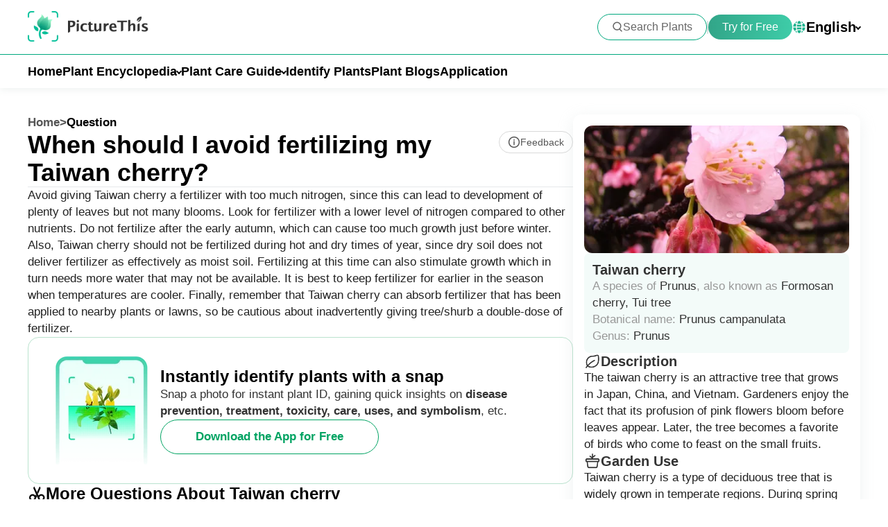

--- FILE ---
content_type: text/html
request_url: https://www.picturethisai.com/question/Prunus_campanulata-fertilizer2.html
body_size: 18525
content:
<!DOCTYPE html>
<html lang="en">
<head>
    <meta charset="utf-8" />
    <meta name="viewport" content="width=device-width, initial-scale=1.0, maximum-scale=1.0, user-scalable=0">
    <style>
        html,body,div,span,applet,object,iframe,h1,h2,h3,h4,h5,h6,p,blockquote,pre,a,abbr,acronym,address,big,cite,code,del,dfn,em,img,ins,kbd,q,s,samp,small,strike,strong,sub,sup,tt,var,b,u,i,center,dl,dt,dd,ol,ul,li,fieldset,form,label,legend,table,caption,tbody,tfoot,thead,tr,th,td,article,aside,canvas,details,embed,figure,figcaption,footer,header,hgroup,menu,nav,output,ruby,section,summary,time,mark,audio,video{margin:0;padding:0;border:0;font-size:100%;vertical-align:baseline}article,aside,details,figcaption,figure,footer,header,hgroup,menu,nav,section{display:block}body{line-height:1}ol,ul{list-style:none}blockquote,q{quotes:none}blockquote:before,blockquote:after,q:before,q:after{content:'';content:none}table{border-collapse:collapse;border-spacing:0}
        * {
            -webkit-font-smoothing: antialiased;
            box-sizing: border-box;
        }
        html,
        body {
            margin: 0px;
            height: 100%;
        }
        html {
            -webkit-tap-highlight-color: rgba(0, 0, 0, 0);
            font-size: 10px;
            font-family: SFProText-Regular, Arial, helvetica;
            color: #666666;
        }

        @media all and (max-width: 980px) {
            html {
                font-size: calc(100vw * (10 / 375));
            }
        }
        a {
            text-decoration: none;
        }
        img[src=""], img:not([src]){
            opacity: 0;
        }

        html{
            font-family: SFProText-Regular,helvetica;
            color: #666666;
        }


    </style>
<link rel="stylesheet" type="text/css" href="/wiki-static/name/0ea3493f8d31c4f9996e39467ef7990f/css/default/header_v2.css">
<meta http-equiv="Content-Type" content="text/html; charset=UTF-8" />
<meta name="viewport" content="width=device-width, initial-scale=1.0, maximum-scale=1.0, user-scalable=0">
<meta http-equiv="X-UA-Compatible" content="ie=edge">
<link rel="icon" href="/favicon.ico">
        <link rel="stylesheet" type="text/css" href="/wiki-static/name/0ea3493f8d31c4f9996e39467ef7990f/css/generated/question.css">


    <meta property="og:site_name" content="PictureThis">
    <meta property="og:url"
          content="https://www.picturethisai.com/question/Prunus_campanulata-fertilizer2.html">
        <meta property="og:image" content="https://www.picturethisai.com/wiki-image/1080/154092822348169245.jpeg">
    <meta property="og:title" content="When should I avoid fertilizing my Taiwan cherry? - PictureThis">
    <meta property="og:description" content="Avoid giving Taiwan cherry a fertilizer with too much nitrogen, since this can lead to development of plenty of leaves but not many blooms. Look for fertilizer with a lower level of nitrogen compared to other nutrients.   Do not fertilize after the early autumn, which can cause too much growth just before winter. Also, Taiwan cherry should not be fertilized during hot and dry times of year, since dry soil does not deliver fertilizer as effectively as moist soil. Fertilizing at this time can also stimulate growth which in turn needs more water that may not be available. It is best to keep fertilizer for earlier in the season when temperatures are cooler.   Finally, remember that Taiwan cherry can absorb fertilizer that has been applied to nearby plants or lawns, so be cautious about inadvertently giving tree/shurb a double-dose of fertilizer.">

    <title>When should I avoid fertilizing my Taiwan cherry? - PictureThis</title>
    <meta name="description" content="Avoid giving Taiwan cherry a fertilizer with too much nitrogen, since this can lead to development of plenty of leaves but not many blooms. Look for fertilizer with a lower level of nitrogen compared to other nutrients.   Do not fertilize after the early autumn, which can cause too much growth just before winter. Also, Taiwan cherry should not be fertilized during hot and dry times of year, since dry soil does not deliver fertilizer as effectively as moist soil. Fertilizing at this time can also stimulate growth which in turn needs more water that may not be available. It is best to keep fertilizer for earlier in the season when temperatures are cooler.   Finally, remember that Taiwan cherry can absorb fertilizer that has been applied to nearby plants or lawns, so be cautious about inadvertently giving tree/shurb a double-dose of fertilizer.">
    <meta name="keywords" content="When should I avoid fertilizing my Taiwan cherry?, Taiwan cherry">

    <link rel="canonical"
          href="https://www.picturethisai.com/question/Prunus_campanulata-fertilizer2.html"/>
            <link rel="alternate" hreflang="en"
                  href="https://www.picturethisai.com/question/Prunus_campanulata-fertilizer2.html"/>
                <link rel="alternate" hreflang="tw"
                      href="https://www.picturethisai.com/zh-tw/question/Prunus_campanulata-fertilizer2.html"/>
                <link rel="alternate" hreflang="ja"
                      href="https://www.picturethisai.com/ja/question/Prunus_campanulata-fertilizer2.html"/>
                <link rel="alternate" hreflang="es"
                      href="https://www.picturethisai.com/es/question/Prunus_campanulata-fertilizer2.html"/>
                <link rel="alternate" hreflang="fr"
                      href="https://www.picturethisai.com/fr/question/Prunus_campanulata-fertilizer2.html"/>
                <link rel="alternate" hreflang="de"
                      href="https://www.picturethisai.com/de/question/Prunus_campanulata-fertilizer2.html"/>
                <link rel="alternate" hreflang="ru"
                      href="https://www.picturethisai.com/ru/question/Prunus_campanulata-fertilizer2.html"/>
                <link rel="alternate" hreflang="pt"
                      href="https://www.picturethisai.com/pt/question/Prunus_campanulata-fertilizer2.html"/>
                <link rel="alternate" hreflang="it"
                      href="https://www.picturethisai.com/it/question/Prunus_campanulata-fertilizer2.html"/>
                <link rel="alternate" hreflang="ko"
                      href="https://www.picturethisai.com/ko/question/Prunus_campanulata-fertilizer2.html"/>
                <link rel="alternate" hreflang="nl"
                      href="https://www.picturethisai.com/nl/question/Prunus_campanulata-fertilizer2.html"/>
                <link rel="alternate" hreflang="ar"
                      href="https://www.picturethisai.com/ar/question/Prunus_campanulata-fertilizer2.html"/>
                <link rel="alternate" hreflang="ms"
                      href="https://www.picturethisai.com/ms/question/Prunus_campanulata-fertilizer2.html"/>
                <link rel="alternate" hreflang="th"
                      href="https://www.picturethisai.com/th/question/Prunus_campanulata-fertilizer2.html"/>
                <link rel="alternate" hreflang="sv"
                      href="https://www.picturethisai.com/sv/question/Prunus_campanulata-fertilizer2.html"/>
                <link rel="alternate" hreflang="pl"
                      href="https://www.picturethisai.com/pl/question/Prunus_campanulata-fertilizer2.html"/>
                <link rel="alternate" hreflang="id"
                      href="https://www.picturethisai.com/id/question/Prunus_campanulata-fertilizer2.html"/>
    <link rel="alternate" hreflang="x-default" href="https://www.picturethisai.com/"/>
</head>
<body>

<div class="mobile-header-wrap">
    <div class="mobile-header">
        <a href="/">
            <img data-src="/wiki-static/name/0ea3493f8d31c4f9996e39467ef7990f/img/icon/mobile_prod_icon.png" alt="PictureThis" class="mobile-header-logo" width="121" height="33">
        </a>
        <div class="mobile-btns">
            <img class="icon28" data-src="/wiki-static/name/0ea3493f8d31c4f9996e39467ef7990f/img/icon/icon_take photo.png" width="28" height="28"
                 alt="camera identify"
                 onclick="jumpToLink('/identify')">
            <div class="mobile-btn" onclick="jumpToDownload('tryforfree')">
                Try for Free
            </div>

            <img class="icon22" data-src="/wiki-static/name/0ea3493f8d31c4f9996e39467ef7990f/img/icon/icon_more@2x.png" alt="tab list" width="22" height="22"
                 onclick="displayRouter()">
        </div>
    </div>
    <div id="mobile_router" class="mobile-drop-list">
        <img data-src="/wiki-static/name/0ea3493f8d31c4f9996e39467ef7990f/img/icon/icon_close@2x.png" alt="PictureThis" class="mobile-drop-list-close icon24" width="24" height="24" onclick="displayRouter()">
        <div class="mobile-drop-list-item-wrap">
            <div class="mobile-drop-list-item">
                <a class="mobile-drop-list-item-text" href="/">
                    Home
                </a>
            </div>
        </div>
        <div class="mobile-drop-list-item-wrap">
            <div id="mobile_wiki_nav" class="mobile-drop-list-item" onclick="displayMobileNavList('mobile_wiki_nav', 'mobile_wiki_nav_list')">
                <div class="mobile-drop-list-item-text">
                    Plant Encyclopedia
                </div>
                <img data-src="/wiki-static/name/0ea3493f8d31c4f9996e39467ef7990f/img/icon/icon_allow.png" alt="arrow" class="icon20" width="20" height="20">
            </div>

            <div id="mobile_wiki_nav_list" class="mobile-drop-list-drop">
                    <a class="mobile-drop-list-drop-item" href="/wiki/plants">
                        Plants A-Z
                    </a>

                <a class="mobile-drop-list-drop-item" href="/wiki/toxic">
                    Toxic Plants
                </a>
                <a class="mobile-drop-list-drop-item" href="/wiki/weed">
                    Weeds
                </a>
                <a class="mobile-drop-list-drop-item" href="/region">
                    Plants by Region
                </a>

                    <a class="mobile-drop-list-drop-item" href="/question">
                        Plant Questions
                    </a>
                <a class="mobile-drop-list-drop-item" href="/wiki">
                    <div class="mobile-drop-list-drop-item-see-all">
                        See All
                    </div>
                    <img data-src="/wiki-static/name/0ea3493f8d31c4f9996e39467ef7990f/img/icon/icon_allow_right.png" alt="arrow" class="icon20" width="14" height="14">
                </a>
            </div>

        </div>
        <div class="mobile-drop-list-item-wrap">
            <div id="mobile_care_nav" class="mobile-drop-list-item mobile-drop-list-item-text-select" onclick="displayMobileNavList('mobile_care_nav', 'mobile_care_nav_list')">
                <div class="mobile-drop-list-item-text">
                    Plant Care Guide
                </div>
                <img data-src="/wiki-static/name/0ea3493f8d31c4f9996e39467ef7990f/img/icon/icon_allow.png" alt="arrow" class="icon20" width="20" height="20">
            </div>
            <div id="mobile_care_nav_list" class="mobile-drop-list-drop">
                <a class="mobile-drop-list-drop-item" href="/care/houseplants">
                    Houseplants
                </a>
                <a class="mobile-drop-list-drop-item" href="/care/gardenplants">
                    Garden Plants
                </a>
                <a class="mobile-drop-list-drop-item" href="/care/flower">
                    Flowers
                </a>
                <a class="mobile-drop-list-drop-item" href="/care/fruitsvegetables">
                    Fruits & Vegetables
                </a>
                <a class="mobile-drop-list-drop-item" href="/care">
                    <div class="mobile-drop-list-drop-item-see-all">
                        See All
                    </div>
                    <img data-src="/wiki-static/name/0ea3493f8d31c4f9996e39467ef7990f/img/icon/icon_allow_right.png" alt="arrow" class="icon20" width="14" height="14">
                </a>
            </div>
        </div>
        <div class="mobile-drop-list-item-wrap">
            <a class="mobile-drop-list-item" href="/identify">
                <div class="mobile-drop-list-item-text">

                    Identify Plants
                </div>
            </a>
        </div>
            <div class="mobile-drop-list-item-wrap">
                <a class="mobile-drop-list-item" href="/blog">
                    <div class="mobile-drop-list-item-text">
                        Plant Blogs
                    </div>
                </a>
            </div>
        <div class="mobile-drop-list-item-wrap">
            <a class="mobile-drop-list-item" href="/app">
                <div class="mobile-drop-list-item-text">
                    Application
                </div>
            </a>
        </div>

            <div class="mobile-drop-list-item-wrap">
                <div id="mobile_language_nav" class="mobile-drop-list-item" onclick="displayMobileNavList('mobile_language_nav', 'mobile_language_nav_list')">
                    <div class="mobile-drop-list-item-text">
                        English
                    </div>
                    <img data-src="/wiki-static/name/0ea3493f8d31c4f9996e39467ef7990f/img/icon/icon_allow.png" alt="arrow" class="icon20" width="20" height="20">
                </div>
                <div id="mobile_language_nav_list" class="mobile-drop-list-drop">
                                <div class="mobile-drop-list-drop-item mobile-drop-list-drop-item-cur" onclick="jumpToLanguage('en')">
                                    English
                                </div>
                                <div class="mobile-drop-list-drop-item" onclick="jumpToLanguage('zh-tw')">
                                    繁體中文
                                </div>
                                <div class="mobile-drop-list-drop-item" onclick="jumpToLanguage('ja')">
                                    日本語
                                </div>
                                <div class="mobile-drop-list-drop-item" onclick="jumpToLanguage('es')">
                                    Español
                                </div>
                                <div class="mobile-drop-list-drop-item" onclick="jumpToLanguage('fr')">
                                    Français
                                </div>
                                <div class="mobile-drop-list-drop-item" onclick="jumpToLanguage('de')">
                                    Deutsch
                                </div>
                                <div class="mobile-drop-list-drop-item" onclick="jumpToLanguage('ru')">
                                    Pусский
                                </div>
                                <div class="mobile-drop-list-drop-item" onclick="jumpToLanguage('pt')">
                                    Português
                                </div>
                                <div class="mobile-drop-list-drop-item" onclick="jumpToLanguage('it')">
                                    Italiano
                                </div>
                                <div class="mobile-drop-list-drop-item" onclick="jumpToLanguage('ko')">
                                    한국어
                                </div>
                                <div class="mobile-drop-list-drop-item" onclick="jumpToLanguage('nl')">
                                    Nederlands
                                </div>
                                <div class="mobile-drop-list-drop-item" onclick="jumpToLanguage('ar')">
                                    العربية
                                </div>
                                <div class="mobile-drop-list-drop-item" onclick="jumpToLanguage('sv')">
                                    Svenska
                                </div>
                                <div class="mobile-drop-list-drop-item" onclick="jumpToLanguage('pl')">
                                    Polskie
                                </div>
                                <div class="mobile-drop-list-drop-item" onclick="jumpToLanguage('th')">
                                    ภาษาไทย
                                </div>
                                <div class="mobile-drop-list-drop-item" onclick="jumpToLanguage('ms')">
                                    Bahasa Melayu
                                </div>
                                <div class="mobile-drop-list-drop-item" onclick="jumpToLanguage('id')">
                                    Bahasa Indonesia
                                </div>
                </div>
            </div>
    </div>
</div>
<div class="header-wrap">
    <div class="header-wrap-top">
        <div id="top_content" class="header-wrap-top-main">
            <a href="/">
                <img data-src="/wiki-static/name/0ea3493f8d31c4f9996e39467ef7990f/img/icon/prod_logo.png" alt="PictureThis" class="header-wrap-top-main-prod-icon" width="174" height="44">
            </a>
            <div class="header-wrap-top-main-content">

                    <div class="header-wrap-top-main-content-search-wrap"  onclick="topSearch()">
                        <img data-src="/wiki-static/name/0ea3493f8d31c4f9996e39467ef7990f/img/icon/search.png" alt="Search" class="header-wrap-top-main-content-search-wrap-icon" width="16" height="16">
                        <div class="header-wrap-top-main-content-search-wrap-text">
                            Search Plants
                        </div>
                    </div>
                    <div class="header-wrap-top-main-content-split-line"></div>
                <div class="header-wrap-top-main-content-download-btn" onclick="jumpToDownload('tryforfree')">
                    Try for Free
                </div>
                    <div class="header-wrap-top-main-content-language-select" id="languages_btn">
                        <img data-src="/wiki-static/name/0ea3493f8d31c4f9996e39467ef7990f/img/icon/global.png" alt="Global" class="icon20" width="20" height="20">
                        <div class="header-wrap-top-main-content-language-select-text">
                            English
                        </div>
                        <span class="drop-list-arrow-icon"></span>
                        <div id="language_nav" class="drop-list">
                                        <div class="drop-list-item drop-list-item-click"
                                             onclick="jumpToLanguage('en')">
                                            English

                                        </div>
                                        <div class="drop-list-item"
                                             onclick="jumpToLanguage('zh-tw')">
                                            繁體中文

                                        </div>
                                        <div class="drop-list-item"
                                             onclick="jumpToLanguage('ja')">
                                            日本語

                                        </div>
                                        <div class="drop-list-item"
                                             onclick="jumpToLanguage('es')">
                                            Español

                                        </div>
                                        <div class="drop-list-item"
                                             onclick="jumpToLanguage('fr')">
                                            Français

                                        </div>
                                        <div class="drop-list-item"
                                             onclick="jumpToLanguage('de')">
                                            Deutsch

                                        </div>
                                        <div class="drop-list-item"
                                             onclick="jumpToLanguage('ru')">
                                            Pусский

                                        </div>
                                        <div class="drop-list-item"
                                             onclick="jumpToLanguage('pt')">
                                            Português

                                        </div>
                                        <div class="drop-list-item"
                                             onclick="jumpToLanguage('it')">
                                            Italiano

                                        </div>
                                        <div class="drop-list-item"
                                             onclick="jumpToLanguage('ko')">
                                            한국어

                                        </div>
                                        <div class="drop-list-item"
                                             onclick="jumpToLanguage('nl')">
                                            Nederlands

                                        </div>
                                        <div class="drop-list-item"
                                             onclick="jumpToLanguage('ar')">
                                            العربية

                                        </div>
                                        <div class="drop-list-item"
                                             onclick="jumpToLanguage('sv')">
                                            Svenska

                                        </div>
                                        <div class="drop-list-item"
                                             onclick="jumpToLanguage('pl')">
                                            Polskie

                                        </div>
                                        <div class="drop-list-item"
                                             onclick="jumpToLanguage('th')">
                                            ภาษาไทย

                                        </div>
                                        <div class="drop-list-item"
                                             onclick="jumpToLanguage('ms')">
                                            Bahasa Melayu

                                        </div>
                                        <div class="drop-list-item"
                                             onclick="jumpToLanguage('id')">
                                            Bahasa Indonesia

                                        </div>
                        </div>
                    </div>
            </div>
        </div>
        <div id="top_search_wrap" class="top_nav_search">
            <img class="top_nav_search_icon" data-src="/wiki-static/name/0ea3493f8d31c4f9996e39467ef7990f/img/icon/icon_search@2x.png"
                 onclick="onSearch()">
            <div class="top_nav_search_warp">
                <input id="search" class="top_nav_search_input"
                       placeholder="Search"
                       oninput="searchInput(this)">
            </div>

            <img class="top_nav_search_icon" data-src="/wiki-static/name/0ea3493f8d31c4f9996e39467ef7990f/img/icon/icon_text_delete@3x.png"
                 onclick="topSearch()">
            <div id="searchList" class="search_result_list">
                <div id="searchListLoading">
                    <div class="search_loading_item">
                        <div class="search_loading_item_cover"></div>
                        <div class="search_loading_item_name">
                            <div class="search_loading_best_name"></div>
                            <div class="search_loading_la_name"></div>
                        </div>
                    </div>
                    <div class="search_loading_item">
                        <div class="search_loading_item_cover"></div>
                        <div class="search_loading_item_name">
                            <div class="search_loading_best_name"></div>
                            <div class="search_loading_la_name"></div>
                        </div>
                    </div>
                    <div class="search_loading_item">
                        <div class="search_loading_item_cover"></div>
                        <div class="search_loading_item_name">
                            <div class="search_loading_best_name"></div>
                            <div class="search_loading_la_name"></div>
                        </div>
                    </div>
                </div>
                <div id="searchListResult">

                </div>
            </div>
        </div>
    </div>

    <div class="header-wrap-navs">
        <div class="header-wrap-navs-item">
            <a class="header-wrap-navs-item-text" href="/">
                Home
            </a>
        </div>
        <div id="wiki_category" class="header-wrap-navs-item content-category">
            <div class="header-wrap-navs-item-text">
                Plant Encyclopedia
            </div>
            <span class="drop-list-arrow-icon"></span>
            <div id="wiki_category_nav" class="drop-list">
                    <a class="drop-list-item" href="/wiki/plants">
                        Plants A-Z
                    </a>

                <a class="drop-list-item" href="/wiki/toxic">
                    Toxic Plants
                </a>
                <a class="drop-list-item" href="/wiki/weed">
                    Weeds
                </a>
                <a class="drop-list-item" href="/region">
                    Plants by Region
                </a>

                    <a class="drop-list-item" href="/question">
                        Plant Questions
                    </a>
                <a class="see-all-btn"  href="/wiki">
                    <div class="see-all-btn-text">
                        See All
                    </div>
                    <img data-src="/wiki-static/name/0ea3493f8d31c4f9996e39467ef7990f/img/icon/icon_allow_right.png" alt="arrow" class="icon20" width="20" height="20">
                </a>
            </div>
        </div>
        <div id="care_category"  class="header-wrap-navs-item content-category">
            <div class="header-wrap-navs-item-text">
                Plant Care Guide
            </div>
            <span class="drop-list-arrow-icon"></span>
            <div id="care_category_nav" class="drop-list">
                <a class="drop-list-item" href="/care/houseplants">
                    Houseplants
                </a>
                <a class="drop-list-item" href="/care/gardenplants">

                    Garden Plants
                </a>
                <a class="drop-list-item" href="/care/flower">
                    Flowers
                </a>
                <a class="drop-list-item" href="/care/fruitsvegetables">
                    Fruits & Vegetables
                </a>
                <a class="see-all-btn" href="/care">
                    <div class="see-all-btn-text">
                        See All
                    </div>
                    <img data-src="/wiki-static/name/0ea3493f8d31c4f9996e39467ef7990f/img/icon/icon_allow_right.png" alt="arrow" class="icon20" width="20" height="20">
                </a>
            </div>
        </div>
        <div class="header-wrap-navs-item">
            <a class="header-wrap-navs-item-text" href="/identify">
                Identify Plants
            </a>
        </div>
            <div class="header-wrap-navs-item">
                <a class="header-wrap-navs-item-text" href="/blog">
                    Plant Blogs
                </a>
            </div>
        <div class="header-wrap-navs-item">
            <a class="header-wrap-navs-item-text" href="/app">
                Application
            </a>
        </div>
    </div>

</div>
<div id="top_mask" class="top-mask" onclick="topSearch()">

</div>

<div class="to-app-guide-popup">
    <div class="to-app-guide-popup-title">
        This page looks better in the app
    </div>
    <div class="to-app-guide-popup-links">
        <div id="pt_app_guide" class="to-app-guide-popup-link" onclick="openPictureThisApp()">
            <img data-src="/wiki-static/name/0ea3493f8d31c4f9996e39467ef7990f/img/default_v2/pt_icon.png" alt="picturethis icon"
                 class="to-app-guide-popup-icon" width="46px" height="46px">
            <div class="to-app-guide-popup-text">
                PictureThis
            </div>
            <div class="to-app-guide-popup-btn">
                Use App
            </div>
        </div>
        <div id="browser_continue" class="to-app-guide-popup-link" onclick="continueBrowser()">
            <img data-src="/wiki-static/name/0ea3493f8d31c4f9996e39467ef7990f/img/default_v2/icon_browser@3x.png" alt="picturethis icon"
                 class="to-app-guide-popup-icon" width="46px" height="46px">
            <div class="to-app-guide-popup-text">
                Browser
            </div>
            <div class="to-app-guide-popup-btn">
                Continue
            </div>
        </div>
    </div>

</div><div id="app"></div>
<script>
    window.MODULE = 'question';
    window.languageCode = 'en';
    window.lang = 'ENU';
    window.detail = "{\"faqId\":\"fertilizer2\",\"curFaq\":{\"id\":\"fertilizer2\",\"q\":\"When should I avoid fertilizing my Taiwan cherry?\",\"a\":\"Avoid giving Taiwan cherry a fertilizer with too much nitrogen, since this can lead to development of plenty of leaves but not many blooms. Look for fertilizer with a lower level of nitrogen compared to other nutrients.   Do not fertilize after the early autumn, which can cause too much growth just before winter. Also, Taiwan cherry should not be fertilized during hot and dry times of year, since dry soil does not deliver fertilizer as effectively as moist soil. Fertilizing at this time can also stimulate growth which in turn needs more water that may not be available. It is best to keep fertilizer for earlier in the season when temperatures are cooler.   Finally, remember that Taiwan cherry can absorb fertilizer that has been applied to nearby plants or lawns, so be cautious about inadvertently giving tree/shurb a double-dose of fertilizer.\"},\"mainImage\":{\"copyright\":{\"referral\":\"\",\"authorLink\":\"https://www.flickr.com/photos/41597043@N00\",\"author\":\"mauro halpern\",\"licenseLink\":\"https://creativecommons.org/licenses/by/2.0/\",\"license\":\"CC-BY-2.0\"},\"imageUrl\":\"/wiki-image/1080/154092822348169245.jpeg\"},\"displayName\":\"Taiwan cherry\",\"scientificName\":\"Prunus campanulata\",\"faqLists\":[{\"id\":\"fertilizer0\",\"q\":\"Why do I need to fertilize my Taiwan cherry?\",\"a\":\"You need to fertilize a Taiwan cherry for a few important reasons. The most obvious of these reasons is that fertilizer will help your Taiwan cherry produce lovely blooms. Fertilizing in early spring is one of the best ways to ensure that your Taiwan cherry has excellent flowers during that season.   Fertilizer also gives your Taiwan cherry plenty of energy that it can store in the ground during its dormant growth phases. Giving your Taiwan cherry some extra nutrients during the fall planting process or during the late spring will help your Taiwan cherry hold more energy to use once active growth resumes.\",\"link\":\"/question/Prunus_campanulata-fertilizer0.html\"},{\"id\":\"fertilizer1\",\"q\":\"When is the best time to fertilize my Taiwan cherry?\",\"a\":\"Timing is crucial when it comes to fertilizing Taiwan cherry. If you use fertilizer too early while the Taiwan cherry is still dormant at this time. This fertilizer cannot be used effectively and will be washed away by rainwater, causing waste and pollution. The first application of fertilizer should be applied in the early spring. Continue fertilizing once a month until early summer.\",\"link\":\"/question/Prunus_campanulata-fertilizer1.html\"},{\"id\":\"fertilizer3\",\"q\":\"What type of fertilizer does my Taiwan cherry need?\",\"a\":\"The ideal fertilizer for a Taiwan cherry is one that has a relatively balanced mix of the three main plant nutrients, with slightly higher amounts of phosphorus. Alternatively, some gardeners choose to improve their Taiwan cherry \'s soil by adding organic materials such as compost, worm castings, and manure. Some experienced gardeners will supplement 1-2 times with water-soluble fertilizers containing phosphorus when the flower buds start to appear. This will help the flowers develop better and allow them to grow larger and bloom longer.   Fertilizers can come in many forms, and most of these forms will work well for your Taiwan cherry. However, some of the best fertilizers for Taiwan cherry come in either a liquid or a powdered form. Regardless of which you use, you should ensure that you dilute your fertilizer and apply it while watering your Taiwan cherry.\",\"link\":\"/question/Prunus_campanulata-fertilizer3.html\"},{\"id\":\"fertilizer4\",\"q\":\"How do I fertilize my Taiwan cherry?\",\"a\":\"Always follow directions for the specific type of fertilizer and do research on how to use it for the Taiwan cherry you are growing. It is important not to over-fertilize your Taiwan cherry, so determining the correct amount to use is crucial. The usual rule of thumb is to use the age of the tree (if known) or the diameter of the trunk to understand how much fertilizer should be used. Estimate a one-tenth of a pound of fertilizer per year or per inch of trunk, with a maximum of one pound.   Granular fertilizers and organic fertilizers such as blood meal are applied by sprinkling the substance around the base of the tree all the way to the drip line (the space below the farthest-reaching branches) but do not let fertilizer come in contact with the trunk. Over time, the granules break down and filter into the soil to be absorbed into the roots. After fertilizing, spread an inch-deep layer of compost around the base of the tree and water thoroughly.\",\"link\":\"/question/Prunus_campanulata-fertilizer4.html\"},{\"id\":\"fertilizer5\",\"q\":\"What happens if I fertilize my Taiwan cherry too much?\",\"a\":\"It is far better to under-fertilize than over-fertilize, since you can always add more but you cannot easily take away excess fertilizer. Over-fertilizing your Taiwan cherry may cause brown leaf tips and edges, yellowing, wilting leaves, and possibly a visible crust of fertilizer salts on the surface of the soil around the tree. This condition is called fertilizer burn and results from too many accumulated salts in the plant’s cells. If excess nitrogen is the issue, the Taiwan cherry will produce a lot of leaves but won’t grow much flowers since nitrogen supports foliage growth.   If you have overfertilized, you could try removing the top layer of soil under the Taiwan cherry to remove the most concentrated area of fertilizer. Then flush the area by watering heavily to try to get rid of fertilizer around the roots.\",\"link\":\"/question/Prunus_campanulata-fertilizer5.html\"}],\"questions\":[{\"tabTitle\":\"Watering\",\"tabKey\":\"Watering\",\"faqList\":[[{\"id\":\"water0\",\"q\":\"What\'s the best method to water my Taiwan cherry?\",\"a\":\"You might want to put a garden hose at the plant base to ensure that you\'re promoting excellent root development. Avoid directly spraying the leaves, and know that the leaves will require more watering if they are outdoors and facing direct sunlight. You can also use bubblers that you can put on to each plant to moisten the roots. Also, use soaker hoses that can cover the entire garden or bed when adding or removing plants to push the roots deeply. Drain any excess water and wait for the soil to dry before watering. Water at ground level to prevent diseases. On a sunny day, you might want to spray the entire bush with water. Whether potted or in-ground, please remember Taiwan cherry prefers deep watering over light sprinkling.\",\"link\":\"/question/Prunus_campanulata-water0.html\"},{\"id\":\"water1\",\"q\":\"What should I do if I water Taiwan cherry too much/too little?\",\"a\":\"An overwatered Taiwan cherry can start to have leaves that turn yellow, drop off and wilt. The plant can also look dull and unhealthy, with signs of mushy stems. When they are beginning to show these signs, it\'s best to adjust your schedule whenever possible.   The wilting can also be a sign of under watering as well. You might see that the leaves begin to turn crispy and dry while the overwatered ones will have soft wilted leaves. Check the soil when it is dry and watering is not enough, give it a full watering in time. Enough water will make the Taiwan cherry recover again, but the plant will still appear dry and yellow leaves after a few days due to the damaged root system. Once it return to normal, the leave yellowing will stop .   Always check the moisture levels at the pot when you have the Taiwan cherry indoors. Avoid overwatering indoors and see if there are signs of black spots. If these are present, let the soil dry in the pot by giving it a few days of rest from watering.   Overwatering can lead to root rot being present in your plant. If this is the case, you might want to transfer them into a different pot, especially if you see discolored and slimy roots. Always prevent root rot as much as possible, and don\'t let the soil become too soggy.   You should dig a little deeper when you plant your Taiwan cherry outdoors. When you check with your fingers and notice that the soil is too dry, it could mean underwatering. Adequate watering is required to help the plant recover.\",\"link\":\"/question/Prunus_campanulata-water1.html\"}],[{\"id\":\"water2\",\"q\":\"How often should I water my Taiwan cherry?\",\"a\":\"The Taiwan cherry likes deep and infrequent watering. You would want to soak them in a gallon of water each time, especially when they are planted in pots. The water storage of flower pots is limited and the soil will dry out faster. Watering is required every 3 to 5 days when living in a cold region. Water it early in the morning when the soil is dry, outdoors or indoors. You can also determine if watering is needed by checking the soil inside. When the top 2-3 inches of soil is dry, it is time to give the plant a full watering. During hot days, you may need to check the moisture daily, as the heat can quickly dry out the soil in the pot.   Irrigation of the soil is also required if you have a garden. When you live in a hot climate, you might want to water once a week. Only water when you notice that about 2 to 3 inches of soil become too dry outdoors or indoors. Consider the amount of rainwater on the plant and ensure not to add to it to prevent root rot.You may not need additional watering of the plants if there is a lot of rainfall.Taiwan cherry generally grows during spring and fall. When they are outdoors, you need to add mulch about 3 to 4 inches deep to conserve more water.   You need to water the plants more frequently in sandy soil because this type tends to drain faster. However, with the clay one, you need to water this less frequently where you could go for 2-3 days to dry the plant and not develop any root rot. You could mark the date on the calendar whenever you water and when you notice that the leaves are starting to droop. This can mean that you might be a day late.\",\"link\":\"/question/Prunus_campanulata-water2.html\"},{\"id\":\"water3\",\"q\":\"How much water do I need to give my Taiwan cherry?\",\"a\":\"The Taiwan cherry generally needs about a gallon of water each schedule,With the potted plants, you might want to water them deeply until you see that the water is dripping at the bottom of the pot. Then, wait for the soil to dry before watering them again. You can use a water calculator or a moisture meter to determine the amount you\'ve given to your plant in a week. Provide plenty of water, especially in the flowering period, but let the moisture evaporate afterwards to prevent root rot.   If Taiwan cherry is planted outdoor with adequate rainfall, it may not need additional watering. When Taiwan cherry is young or newly planted, make sure it gets 1-2 inches of rain per week. As Taiwan cherry continues to grow, it can survive entirely on rainfall. Only when the weather is too hot, or when there is no rainfall at all for 2-3 weeks, then consider giving Taiwan cherry a full watering during the cooler moment of the day to prevent the plant from suffering from high heat damage. Additional watering will be required during persistent dry spells.\",\"link\":\"/question/Prunus_campanulata-water3.html\"}],[{\"id\":\"water4\",\"q\":\"Should I adjust the watering frequency for my Taiwan cherry according to different seasons or climates?\",\"a\":\"The Taiwan cherry needs outdoors come from rain, with only persistent dry weather requiring watering. Throughout the spring and fall growing seasons, the soil needs to be kept moist but not soggy, and alternating dry and moist soil conditions will allow the Taiwan cherry to grow well. Throughout the summer, hot weather can cause water to evaporate too quickly, and if there is a lack of rainfall, you will need to water more frequently and extra to keep it moist.   Usually, the Taiwan cherry will need less water during the winter. Since the Taiwan cherry will drop their leaves and go dormant, you can put them into a well-draining but moisture-retentive soil mixture like the terracotta to help the water evaporate quicker. Once your Taiwan cherry growing outdoors begins to leaf out and go dormant, you can skip watering altogether and in most cases Taiwan cherry can rely on the fall and winter rains to survive the entire dormant period.   After the spring, you can cultivate your Taiwan cherry and encourage it to grow and bloom when the temperature becomes warmer.This plant is not generally a fan of ponding or drought when flowering. You must ensure that the drainage is good at all times, especially during the winter.   When the plant is in a pot, the plant has limited root growth. Keep them well-watered, especially if they are planted in pots during summer. They don\'t like cold and wet roots, so provide adequate drainage, especially if they are still growing.   It\'s always best to water your Taiwan cherry’s diligently. Get the entire root system into a deep soak at least once or twice a week, depending on the weather. It\'s best to avoid shallow sprinkles that reach the leaves since they generally encourage the growth of fungi and don\'t reach deep into the roots. Don\'t allow the Taiwan cherry’s to dry out completely in the fall or winter, even if they are already dormancy.   Don\'t drown the plants because they generally don\'t like sitting in water for too long. They can die during winter if the soil does not drain well. Also, apply mulch whenever possible to reduce stress, conserve water, and encourage healthy blooms.\",\"link\":\"/question/Prunus_campanulata-water4.html\"},{\"id\":\"water5\",\"q\":\"What should I be careful with when I water my Taiwan cherry in different seasons, climates, or during different growing periods?\",\"a\":\"If planting in the ground, Taiwan cherry mostly relies on rain. However, if there is no rainfall for 2-3 weeks, you may need to give proper consideration to giving the plants a deep watering. If watering Taiwan cherry in summer, you should try to do it in the morning. A large temperature difference between the water temperature and the root system can stress the roots. You need to avoid watering the bushes when it\'s too hot outside. Start mulching them during the spring when the ground is not too cold.   The age of the plants matter. Lack of water is one of the most common reasons the newly planted ones fail to grow. After they are established, you need to ease off the watering schedule.   Reduce watering them during the fall and winter, especially if they have a water-retaining material in the soil. The dry winds in winter can dry them out, and the newly planted ones can be at risk of drought during windy winter, summer, and fall. Windy seasons mean that there\'s more watering required. The ones planted in the pot tend to dry out faster, so they need more watering. Once you see that they bloom less, the leaves begin to dry up.   Potted plants are relatively complex to water and fluctuate in frequency. Always be careful that the pot-planted plant don\'t sit in the water. Avoid putting them in containers with saucers, bowls, and trays. Too much watering in the fall can make the foliage look mottled or yellowish. It\'s always a good idea to prevent overwatering them regardless of the current climate or season that you might have. During the months when Taiwan cherry begins to flower, you might want to increase the watering frequency but give it a rest once they are fully grown.   Give them an adequate amount of water once every 3 to 5 days but don\'t give them regular schedules. Make sure the soil is dry by sticking your finger in the pot, or use a moisture meter if you\'re unsure if it\'s the right time. Too much root rot can cause them to die, so be careful not to overwater or underwater regardless of the climate or season you have in your area.\",\"link\":\"/question/Prunus_campanulata-water5.html\"}],[{\"id\":\"water6\",\"q\":\"Why is watering my Taiwan cherry important?\",\"a\":\"Watering the Taiwan cherry helps transport the needed nutrients from the soil to the rest of the plant. The moisture will keep this species healthy if you know how much water to give. The watering requirements will depend on the weather in your area and the plant\'s soil.   The Taiwan cherry thrives on moist soil, but they can\'t generally tolerate waterlogging. Ensure to provide enough mulch when planted on the ground and never fall into the trap of watering too little. They enjoy a full can of watering where the water should be moist at the base when they are planted in a pot to get the best blooms.   If they are grown as foliage, you need to water them up to a depth of 10 to 20 inches so they will continue to grow. If it\'s raining, refrain from watering and let them get the nutrients they need from the rainwater.\",\"link\":\"/question/Prunus_campanulata-water6.html\"}]],\"downloadConfig\":{\"key\":\"waterintake\",\"icon\":\"water_intake.png\",\"title\":\"Discover your plant\'s ideal water intake\",\"text\":\"Use our calculator to find out how much water your plants need for optimal health.\",\"btnText\":\"Download the App for Free\"}},{\"tabTitle\":\"Pruning\",\"tabKey\":\"Pruning\",\"faqList\":[[{\"id\":\"pruning0\",\"q\":\"Is pruning necessary for my Taiwan cherry?\",\"a\":\"Despite having a relatively fast habit of growth, Taiwan cherry does not require very much pruning. It is not necessary to routinely prune this tree, however, it does require some pruning every once in a while. Pruning can be done to tidy this tree up and remove any diseased or damaged foliage. Or Taiwan cherry can be pruned for shaping.\",\"link\":\"/question/Prunus_campanulata-pruning0.html\"},{\"id\":\"pruning1\",\"q\":\"When is the best time to prune my Taiwan cherry?\",\"a\":\"Taiwan cherry should be pruned as needed. Typically, these trees should be pruned to remove any damaged, yellowing, dying, or dead foliage. It is also necessary to prune this plant to remove any shoots that are congested or are crossing. The best time to prune Taiwan cherry is between late winter to early spring. This is the period when pruning causes the least damage to the plant.\",\"link\":\"/question/Prunus_campanulata-pruning1.html\"}],[{\"id\":\"pruning2\",\"q\":\"How can I prune my Taiwan cherry?\",\"a\":\"Pruning Taiwan cherry is a fairly easy task if you know what to look for. To prune these trees, you will need a pair of sharp pruning shears. Using your pruning shears, remove any damaged or diseased parts of the tree. Keep an eye out for any shoots that are becoming congested or are beginning to cross and remove them. Ideally, you should steer clear from pruning any of the tree’s lower limbs. Leaving these intact will allow the tree to have a more natural and open form. Additionally, leaving the lower limbs alone will help to prevent any disease-inducing stress, as well as suckers from forming.\",\"link\":\"/question/Prunus_campanulata-pruning2.html\"},{\"id\":\"pruning3\",\"q\":\"What should I do after pruning my Taiwan cherry?\",\"a\":\"There are no special requirements to follow after you have pruned your Taiwan cherry. It is recommended, however, that you dispose of any diseased foliage that has been removed from the tree away from any other plants. This is to avoid spreading the disease to other plants. After pruning your Taiwan cherry, you may apply a fertilizer treatment to encourage faster growth. Do not water the plants immediately after pruning as this can lead to fungal infestation of the plants through the wounds.\",\"link\":\"/question/Prunus_campanulata-pruning3.html\"}],[{\"id\":\"pruning4\",\"q\":\"What should I be careful with when pruning my Taiwan cherry during different growing stages?\",\"a\":\"The best time to prune Taiwan cherry is between late winter to early spring. This is the period when pruning causes the least damage to the plant. Keep an eye out for any shoots that are becoming congested or are beginning to cross and remove them. Ideally, you should steer clear from pruning any of the tree’s lower limbs. Leaving these intact will allow the tree to have a more natural and open form. This will increase ventilation and light, reduce disease infection and allow Taiwan cherry to grow more vigorously. When pruning branches you need to leave the strong ones and remove the weak ones, keeping healthy auxiliary branches that grow outwards at about 45 degrees. Branches that are too angled or too small should be removed. Pruning Saw is required if the branch is more than three quarters of an inch in size, pruning should be done in the direction of the \\\"Branch bark ridge\\\" to the \\\"Branch collar\\\" to allow for good healing. Branches that require a saw need to be pruned using the \\\"three-cut method\\\", which prevents the bark of the branch from tearing and creating cracks in the trunk, which can be detrimental to the recovery of the plant. Finally, you may prefer to just trim off dead or damaged portions of the plant to keep it looking its best as if it\'s possible. This can be done at any time of year. Diseased or damaged stems should be cut right at the soil line and removed completely.\",\"link\":\"/question/Prunus_campanulata-pruning4.html\"},{\"id\":\"pruning5\",\"q\":\"Are there any tips for pruning my Taiwan cherry?\",\"a\":\"The best thing to remember about Taiwan cherry is that they do not require routine pruning. Your tree will likely grow better if you prune it as and when it is necessary and no more than that. Additionally, you should also keep in mind that it is better to leave the lower limbs of this tree alone to prevent stress-induced diseases from attacking your tree. Different diameter branches require different pruning tools. If the tree is too tall, pruning needs to be done safely or by a professional.\",\"link\":\"/question/Prunus_campanulata-pruning5.html\"}]],\"downloadConfig\":{\"key\":\"pruning\",\"icon\":\"care_pruning.png\",\"title\":\"Pruning made simple\",\"text\":\"Our easy-to-follow guides are helping your plants grow healthier and stronger in no time.\",\"btnText\":\"Download the App for Free\"}},{\"tabTitle\":\"Sunlight\",\"tabKey\":\"Sunlight\",\"faqList\":[[{\"id\":\"sun0\",\"q\":\"How much/long should Taiwan cherry get sunlight per day for healthy growth?\",\"a\":\"For healthy growth, make sure that Taiwan cherry receives at least 3–6 hours of sun each day. This is actually a minimum requirement—most plants that can handle part sun can also thrive in full sun, but because they require less light for photosynthesis, they are more flexible than plants that require full sun or part shade.\",\"link\":\"/question/Prunus_campanulata-sun0.html\"},{\"id\":\"sun1\",\"q\":\"What type of sunlight does Taiwan cherry need?\",\"a\":\"Taiwan cherry does best with exposure to full or part sun. They will perform best with direct morning light, but in summer they need protection from the strong afternoon sun. In temperate environments, too much hot afternoon sun can burn the leaves, damaging the plant\'s appearance and health.\",\"link\":\"/question/Prunus_campanulata-sun1.html\"}],[{\"id\":\"sun2\",\"q\":\"Can sunlight damage Taiwan cherry? How to protect Taiwan cherry from the sun and heat damage?\",\"a\":\"Taiwan cherry planted indoors can easily be damaged by direct sunlight when it\'s moved outdoors. The best way to prevent sunburns from overexposure is to move pots gradually from a shaded area to a brighter spot, gradually. But even plants that are acclimated to the summer sun can be damaged by extreme heat. In a heatwave, it is important to keep the soil consistently moist so that plants can cope with excessive levels of heat. Moving plants in containers to areas with afternoon shade or erecting a shade cloth over them can protect sensitive Taiwan cherry during extreme weather events.\",\"link\":\"/question/Prunus_campanulata-sun2.html\"},{\"id\":\"sun3\",\"q\":\"Does Taiwan cherry need to avoid sun exposure? / Should I protect Taiwan cherry from the sun?\",\"a\":\"While bright morning sun and some full sun exposure can be highly beneficial for Taiwan cherry, the harsh, hot midday sun of summer can be too much to handle.   If planted in the ground, the summer sun will usually ramp up slowly enough through the season for Taiwan cherry to gradually adapt to its intensity. But a potted plant that has been indoors or in a protected location will often suffer injury when placed suddenly into a location where the direct summer sun reaches it in the hottest part of the day.   To protect this plant from the brutal afternoon summer sun, plant or place it in an understory location where it is shaded at midday by taller trees and plants or by a building or landscape feature.\",\"link\":\"/question/Prunus_campanulata-sun3.html\"}],[{\"id\":\"sun4\",\"q\":\"What will happen if Taiwan cherry gets inadequate sunlight?\",\"a\":\"When Taiwan cherry receives too little sun, they may become pale green or display drooping, yellow leaves. While some leaf drop is normal, if leaves are dropping but no new ones are growing in to replace them, it is a sign that something is wrong. If Taiwan cherry receiving inadequate light does manage to grow, the new growth is often spindly, pale, and prone to insect infestation. Paying attention to these signs and changing the lighting conditions of the plant will make a significant difference.\",\"link\":\"/question/Prunus_campanulata-sun4.html\"},{\"id\":\"sun5\",\"q\":\"Does Taiwan cherry need special care about sunlight during its different growth stages?\",\"a\":\"Tender, new leaves are especially sensitive to sunburn. Bearing this in mind, very young Taiwan cherry and when it\'s in a strong growth phase, such as in late spring and early summer, will be more sensitive to harsh sun and heat than the mature one or those in a more dormant fall growth stage. Taiwan cherry fresh from a nursery is also usually not prepared for strong full sunlight and must be introduced to it slowly.\",\"link\":\"/question/Prunus_campanulata-sun5.html\"}],[{\"id\":\"sun6\",\"q\":\"Are there any cautions or tips for sunlight and Taiwan cherry?\",\"a\":\"Recently transplanted Taiwan cherry will often experience a bit of shock and will need to be cared for carefully, either shaded from bright afternoon sun or placed in a protected area. On very hot days, you may see the leaves of Taiwan cherry drooping—this is usually nothing to worry about. Plants will send the water in their leaves down into their roots to protect them from burning. However, if the leaves are still drooping in the evening or the next morning, the plant needs water. Always avoid watering during the hottest times of day, as sunlight can hit wet leaves and scorch them easily.   Taiwan cherry that has been underwatered will be weaker than that with consistently moist soil. This can leave it with weak roots that are unable to protect the leaves on hot, sunny summer days by diverting water away from the leaves. Care for an underwatered plant by giving it a long, deep watering and then allowing the top two inches of soil to dry out before the next watering. Even if it loses its leaves, if cared for properly it will grow new ones.\",\"link\":\"/question/Prunus_campanulata-sun6.html\"}]],\"downloadConfig\":{\"key\":\"lightmeter\",\"icon\":\"img_lightmeter@2x.png\",\"title\":\"Optimize plant health with ideal lighting\",\"text\":\"Find the best spots for them to optimize their health, simply using your phone.\",\"btnText\":\"Download the App for Free\"}},{\"tabTitle\":\"Temperature\",\"tabKey\":\"Temperature\",\"faqList\":[[{\"id\":\"temperature0\",\"q\":\"What is the optimal temperature for Taiwan cherry?\",\"a\":\"The best temperature for Taiwan cherry to thrive is 65~80℉(18~27℃). During the primary growing phase, the highest temperature tolerable would be 95℉(35℃), while the lowest tolerable temperature would be 15℉(-10℃). This species is tolerant of low temperatures and will survive freezing winters. The perfect, highest, and lowest temperature range:   Perfect：65~80℉(18~27℃)   Highest：85~95℉(30~35℃)   Lowest：-5~15℉(-20~-10℃) or below\",\"link\":\"/question/Prunus_campanulata-temperature0.html\"},{\"id\":\"temperature1\",\"q\":\"Should I adjust the temperature for Taiwan cherry during different growing phases?\",\"a\":\"Research shows that Taiwan cherry will begin to exhibit signs of stunted growth during prolonged periods of higher temperatures, especially during the development of axillary buds and the growth of main shoots. Keeping the temperatures consistent and cooler, around 65℉(18℃), will encourage vigorous growth after germination or transplanting.\",\"link\":\"/question/Prunus_campanulata-temperature1.html\"}],[{\"id\":\"temperature2\",\"q\":\"How can I keep Taiwan cherry warm in cold seasons?\",\"a\":\"Taiwan cherry can withstand freezing temperatures when planted in the ground in areas that don’t get below of 15℉(-10℃) as an extreme temperature during the winter months. But if planted in pots or containers, then their roots must be protected from the winter cold. Do this by wrapping the container in a blanket or bringing it inside where it will be fully protected from the elements.\",\"link\":\"/question/Prunus_campanulata-temperature2.html\"},{\"id\":\"temperature3\",\"q\":\"What damage will Taiwan cherry suffer if the temperature is too high/low?\",\"a\":\"Greater harm will come to Taiwan cherry if the temperature is consistently too high versus too low.   If Taiwan cherry gets too hot, seed germination and photosynthesis efficiency is lessened due to hormone triggers caused by heat stress. The plant will show signs through wilting, leaf browning, and potentially death.   If Taiwan cherry gets too cold, plant functions such as nutrient uptake and photosynthesis will cease, resulting in the possible death of the plant. If a single freezing event occurs during the growing season, then a membrane phase transition might occur, which can cause a cease in plant functions and death of the plant.\",\"link\":\"/question/Prunus_campanulata-temperature3.html\"}],[{\"id\":\"temperature4\",\"q\":\"What tips and cautions should I keep in mind when it comes to temperature for Taiwan cherry?\",\"a\":\"Keeping the soil temperature consistent is one of the most important strategies to keeping Taiwan cherry healthy, which leads to successful budding, flowering, and new growth. Do this by consistently watering, adding mulch to bare soil, and planting in the shade.\",\"link\":\"/question/Prunus_campanulata-temperature4.html\"},{\"id\":\"temperature5\",\"q\":\"How can I keep Taiwan cherry warm without a heat pad?\",\"a\":\"Due to the cold tolerance of Taiwan cherry, heating pads will not be necessary if planted outside in the ground. If the plant is in an outdoor pot, then bring it inside a heated house and place it in a sunny window during the winter months.\",\"link\":\"/question/Prunus_campanulata-temperature5.html\"}],[{\"id\":\"temperature6\",\"q\":\"How can I provide Taiwan cherry with an adequate temperature condition?\",\"a\":\"To ensure adequate temperature conditions are present, plant Taiwan cherry in an area with partial shade. If possible, use afternoon shade to provide the best protection during the hottest part of the day. This will also result in lower temperatures in the soil due to increased moisture retention. If Taiwan cherry is planted indoors, then keep the container away from windows and out of direct sunlight during the summer months to prevent the soil temperature from spiking daily.\",\"link\":\"/question/Prunus_campanulata-temperature6.html\"},{\"id\":\"temperature7\",\"q\":\"How can I save Taiwan cherry from temperature damage?\",\"a\":\"During the summer or times of high heat, give Taiwan cherry extra shade and water to help cool its leaves, roots, and soil. During cold snaps or growing season freezes, cover sensitive budding vegetation with frost cloth or water using sprinkler systems. If it’s only nearing freezing temperatures for a short period, then water during the day several hours before the freeze. If the temperature is predicted to remain below freezing for an extended period, then keep the sprinkler running until the temperature rises above freezing the following day.\",\"link\":\"/question/Prunus_campanulata-temperature7.html\"}],[{\"id\":\"temperature8\",\"q\":\"Should I adjust the temperature for Taiwan cherry in different seasons?\",\"a\":\"Taiwan cherry is a mid-temperature plant that can easily tolerate the typical fluctuations of the seasons and remain a hardy species when planted in maintained landscapes areas, containers, or indoors. Therefore, adjusting the temperature during the different seasons is unnecessary for primary growth. If flowering is stunted or impeded, then allowing the plant to experience a season of winter freeze could help to revive flowering.\",\"link\":\"/question/Prunus_campanulata-temperature8.html\"},{\"id\":\"temperature9\",\"q\":\"Under what conditions should I stop adjusting the temperature for Taiwan cherry?\",\"a\":\"If it becomes too difficult to lower the temperature for an indoor plant during the summer, then plant it outside in the ground or in a container. Make sure to plant Taiwan cherry in a shaded location and water often to keep the soil moist.\",\"link\":\"/question/Prunus_campanulata-temperature9.html\"}]],\"downloadConfig\":{\"key\":\"temperature\",\"icon\":\"img_temperature@2x.png\",\"title\":\"Unlock Each Plant\'s Perfect Climate\",\"text\":\"Use our app to find the ideal temperature for your plants to flourish all year round.\",\"btnText\":\"Download the App for Free\"}},{\"tabTitle\":\"Fertilizing\",\"tabKey\":\"Fertilizing\",\"faqList\":[[{\"id\":\"fertilizer0\",\"q\":\"Why do I need to fertilize my Taiwan cherry?\",\"a\":\"You need to fertilize a Taiwan cherry for a few important reasons. The most obvious of these reasons is that fertilizer will help your Taiwan cherry produce lovely blooms. Fertilizing in early spring is one of the best ways to ensure that your Taiwan cherry has excellent flowers during that season.   Fertilizer also gives your Taiwan cherry plenty of energy that it can store in the ground during its dormant growth phases. Giving your Taiwan cherry some extra nutrients during the fall planting process or during the late spring will help your Taiwan cherry hold more energy to use once active growth resumes.\",\"link\":\"/question/Prunus_campanulata-fertilizer0.html\"},{\"id\":\"fertilizer1\",\"q\":\"When is the best time to fertilize my Taiwan cherry?\",\"a\":\"Timing is crucial when it comes to fertilizing Taiwan cherry. If you use fertilizer too early while the Taiwan cherry is still dormant at this time. This fertilizer cannot be used effectively and will be washed away by rainwater, causing waste and pollution. The first application of fertilizer should be applied in the early spring. Continue fertilizing once a month until early summer.\",\"link\":\"/question/Prunus_campanulata-fertilizer1.html\"}],[{\"id\":\"fertilizer2\",\"q\":\"When should I avoid fertilizing my Taiwan cherry?\",\"a\":\"Avoid giving Taiwan cherry a fertilizer with too much nitrogen, since this can lead to development of plenty of leaves but not many blooms. Look for fertilizer with a lower level of nitrogen compared to other nutrients.   Do not fertilize after the early autumn, which can cause too much growth just before winter. Also, Taiwan cherry should not be fertilized during hot and dry times of year, since dry soil does not deliver fertilizer as effectively as moist soil. Fertilizing at this time can also stimulate growth which in turn needs more water that may not be available. It is best to keep fertilizer for earlier in the season when temperatures are cooler.   Finally, remember that Taiwan cherry can absorb fertilizer that has been applied to nearby plants or lawns, so be cautious about inadvertently giving tree/shurb a double-dose of fertilizer.\",\"link\":\"/question/Prunus_campanulata-fertilizer2.html\"},{\"id\":\"fertilizer3\",\"q\":\"What type of fertilizer does my Taiwan cherry need?\",\"a\":\"The ideal fertilizer for a Taiwan cherry is one that has a relatively balanced mix of the three main plant nutrients, with slightly higher amounts of phosphorus. Alternatively, some gardeners choose to improve their Taiwan cherry \'s soil by adding organic materials such as compost, worm castings, and manure. Some experienced gardeners will supplement 1-2 times with water-soluble fertilizers containing phosphorus when the flower buds start to appear. This will help the flowers develop better and allow them to grow larger and bloom longer.   Fertilizers can come in many forms, and most of these forms will work well for your Taiwan cherry. However, some of the best fertilizers for Taiwan cherry come in either a liquid or a powdered form. Regardless of which you use, you should ensure that you dilute your fertilizer and apply it while watering your Taiwan cherry.\",\"link\":\"/question/Prunus_campanulata-fertilizer3.html\"}],[{\"id\":\"fertilizer4\",\"q\":\"How do I fertilize my Taiwan cherry?\",\"a\":\"Always follow directions for the specific type of fertilizer and do research on how to use it for the Taiwan cherry you are growing. It is important not to over-fertilize your Taiwan cherry, so determining the correct amount to use is crucial. The usual rule of thumb is to use the age of the tree (if known) or the diameter of the trunk to understand how much fertilizer should be used. Estimate a one-tenth of a pound of fertilizer per year or per inch of trunk, with a maximum of one pound.   Granular fertilizers and organic fertilizers such as blood meal are applied by sprinkling the substance around the base of the tree all the way to the drip line (the space below the farthest-reaching branches) but do not let fertilizer come in contact with the trunk. Over time, the granules break down and filter into the soil to be absorbed into the roots. After fertilizing, spread an inch-deep layer of compost around the base of the tree and water thoroughly.\",\"link\":\"/question/Prunus_campanulata-fertilizer4.html\"},{\"id\":\"fertilizer5\",\"q\":\"What happens if I fertilize my Taiwan cherry too much?\",\"a\":\"It is far better to under-fertilize than over-fertilize, since you can always add more but you cannot easily take away excess fertilizer. Over-fertilizing your Taiwan cherry may cause brown leaf tips and edges, yellowing, wilting leaves, and possibly a visible crust of fertilizer salts on the surface of the soil around the tree. This condition is called fertilizer burn and results from too many accumulated salts in the plant’s cells. If excess nitrogen is the issue, the Taiwan cherry will produce a lot of leaves but won’t grow much flowers since nitrogen supports foliage growth.   If you have overfertilized, you could try removing the top layer of soil under the Taiwan cherry to remove the most concentrated area of fertilizer. Then flush the area by watering heavily to try to get rid of fertilizer around the roots.\",\"link\":\"/question/Prunus_campanulata-fertilizer5.html\"}]],\"downloadConfig\":{\"key\":\"fertilize\",\"icon\":\"fertilization.png\",\"title\":\"Smart Fertilization for Lush Growth\",\"text\":\"Discover the right fertilizer and care tips, ensuring your plants flourish throughout each season.\",\"btnText\":\"Download the App for Free\"}}],\"downloadConfig\":{\"key\":\"instantlyidentify\",\"icon\":\"Instantly_identify.png\",\"title\":\"Instantly identify plants with a snap\",\"text\":\"Snap a photo for instant plant ID, gaining quick insights on <b>disease prevention, treatment, toxicity, care, uses, and symbolism<\/b>, etc.\",\"btnText\":\"Download the App for Free\"},\"detail\":{\"otherCommonName\":\"Formosan cherry, Tui tree\",\"des\":\"<html>\\n <head><\/head>\\n <body>\\n  <div>\\n   The taiwan cherry is an attractive tree that grows in Japan, China, and Vietnam. Gardeners enjoy the fact that its profusion of pink flowers bloom before leaves appear. Later, the tree becomes a favorite of birds who come to feast on the small fruits.\\n  <\/div> \\n <\/body>\\n<\/html>\",\"gardenFieldValue\":\"Taiwan cherry is a type of deciduous tree that is widely grown in temperate regions. During spring and summer, it blossoms with beautiful flowers and is well-loved by many. In the fall, it bears sweet and delicious fruit that contains nutritious vitamins and minerals.\",\"parentNameType\":\"Genus\",\"parentDisplayName\":\"Prunus\",\"displayGenus\":\"A species of  <span>Prunus<\/span>\"},\"allowLanguages\":[]}";
    window.translations = "{\"Home\":\"Home\",\"footerAppintroText\":\"PictureThis offers a powerful plant identifier to identify flowers, leaves, trees, herbs, and more in seconds! You’ll also develop your green thumb, get personalized gardening tips, and become a gardening expert!\",\"privacypolicy\":\"But first, cookies\",\"privacyText1\":\"We use necessary cookies to make the website work.\\\\nWe\'d like to use other cookies to improve and personalize your visit, tailor ads you see, and analyze website traffic, but only if you accept. See “Cookies Setting” for more information, or read our Privacy Policy.\",\"privacyText2\":\"Cookies Setting\",\"privacypolicyaccept\":\"Accept All Cookies\",\"privacypolicymanage\":\"Manage Cookies\",\"pagelooksbetterinapp\":\"This page looks better in the app\",\"open\":\"Open\",\"websitefooter_joincommunity_title\":\"Join Community\",\"HeadAppintroText1\":\"Categories\",\"HeadAppintroText2\":\"Plant Encyclopedia\",\"HeadAppintroText3\":\"Plant Care Guide\",\"carepositioningnavigation_about_text\":\"About\",\"premium_priceskuagreement_text_bd1\":\"Terms of Use\",\"premium_priceskuagreement_text_bd2\":\"Privacy Policy\",\"webh5_privacypolicy_text_cookiessetting\":\"Cookies Setting\",\"carepositioningnavigation_faq_text\":\"FAQ\",\"webarticle_continue_title_text\":\"Continue reading in our app - it\'s better\",\"webarticle_continue_subtitle1_text\":\"A database of 400000+ plants\",\"webarticle_continue_subtitleand_text\":\"and\",\"webarticle_continue_subtitle2_text\":\"unlimited guides at your fingertips...\",\"webpremium_title_text\":\"Your Ultimate Guide to Plants\",\"webpremium_subtitle_text\":\"Identify grow and nurture the better way!\",\"subscription_text_text1\":\"17,000 local species +400,000 global species studied\",\"subscription_text_text2\":\"Nearly 5 years of research\",\"subscription_text_text3\":\"80+ scholars in botany and gardening\",\"DOWNLOAD_DESCRIPTION\":\"Botanist in your pocket\",\"DOWNLOAD_QR_DESCRIPTION\":\"Scan QR code to download\",\"webdownload_QRcode_text\":\"Scan the QR code with your phone camera to download the app\",\"downloadapp_btndownload_text\":\"Download the App for Free\",\"downloadapp_allplantcaretypes_title\":\"Cultivate a Thriving Garden with %s Guidance\",\"downloadapp_caretipsandtricks_text\":\"Keep your plants happy and healthy with our guide to watering, lighting, feeding and more!\",\"feedbackwebsite_feedback_title\":\"Feedback\",\"feedbackwebsite_ilike_text\":\"I Like This Content\",\"feedbackwebsite_idislike_text\":\"I Dislike This Content\",\"feedbackwebsite_contenterror_text\":\"Error in Content\",\"feedbackwebsite_poorcontent_text\":\"Poor content, errors, etc.\",\"feedbackwebsite_suggestions_text\":\"Suggestions\",\"feedbackwebsite_elsecanimprove_text\":\"Let us know how else we could improve on this section.\",\"feedbackh5_suggestions_text\":\"Help us make it better\",\"feedbackwebsite_submit_text\":\"Submit\",\"feedbackh5_inputtips_text\":\"Please explain the issue\",\"feedback_thanksforshare_text\":\"Thank you for sharing your feedback!\",\"learnMore\":\"Learn More\",\"encyclopediabyregion_instantlyidentify_title\":\"Instantly identify plants with a snap\",\"downloadapp_caredisease_title\":\"Plant disease auto-diagnose & prevention\",\"encyclopediabyregion_fulltipsandticks_title\":\"Get full care tips and tricks for your plants\",\"encyclopediabyregion_toxicaroundyou_title\":\"Identify toxic plants around you\",\"encyclopediabyregion_reasontochoose_title\":\"Discover 4 Exciting Reasons to Choose %s\",\"wiki_appdownloadbotanist_text\":\"A Botanist in Your Pocket\",\"encyclopediaask_fulltipsandticks_text\":\"Snap a photo for instant plant ID, gaining quick insights on disease prevention, treatment, toxicity, care, uses, and symbolism, etc.\",\"encyclopediaask_fulltipsandticks_text_bd\":\"disease prevention, treatment, toxicity, care, uses, and symbolism\",\"encyclopediabyregion_travelbeauty_title\":\"Discover Nature\'s Beauty with PictureThis on Your Travels!\",\"encyclopediabyregion_travelbeauty_text\":\"Identify and learn about local plants in your travel destination.\",\"Question\":\"Question\",\"care_faqmorequesabouttab_text\":\"More Questions About Taiwan cherry\",\"care_faqotherquesabouttab_text\":\"Other Questions About Taiwan cherry\",\"care_subhowtocarefor_title\":\"%1$s, also known as %2$s\",\"WEBSITE_LA_NAME\":\"Botanical name\",\"Description\":\"Description\",\"GardenUse\":\"Garden Use\"}";
    window.fields = "{}";
    window.staticUrl = "/wiki-static/name/0ea3493f8d31c4f9996e39467ef7990f/";
</script>

<script>
    var languageCode = 'en';
    var externalLanguageCode = '0';
    var plantUid = 'vqmq7ffu';
    var defaultLanguageCode = 'ENU';
</script>

<script src="/wiki-static/name/0ea3493f8d31c4f9996e39467ef7990f/js/default/jquery.js"></script>
<script src="/wiki-static/name/0ea3493f8d31c4f9996e39467ef7990f/js/default/tracking.js"></script>
<script src="/wiki-static/name/0ea3493f8d31c4f9996e39467ef7990f/js/default/common_load.js"></script>
<script src="/wiki-static/name/0ea3493f8d31c4f9996e39467ef7990f/js/default/react.js"></script>
    <script src="/wiki-static/name/0ea3493f8d31c4f9996e39467ef7990f/js/generated/question.js"></script>
</body>
</html>


--- FILE ---
content_type: application/javascript
request_url: https://www.picturethisai.com/wiki-static/name/0ea3493f8d31c4f9996e39467ef7990f/js/default/react.js
body_size: -159
content:
$(document).ready((function(){commonLoad()}));